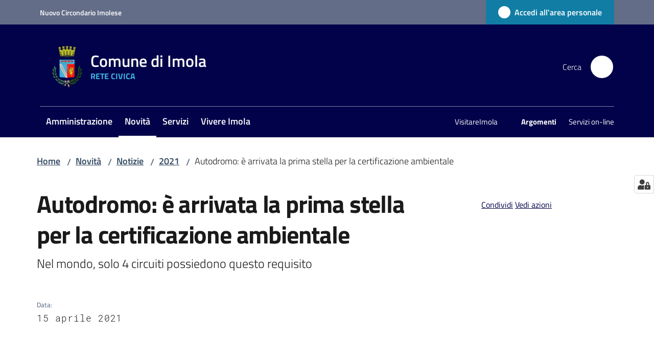

--- FILE ---
content_type: image/svg+xml
request_url: https://www.comune.imola.bo.it/static/media/logo-eu-inverted.16e7a266.svg
body_size: 4498
content:
<svg xmlns="http://www.w3.org/2000/svg" width="167" height="41"><g fill="none" fill-rule="nonzero"><path fill="#FFF" d="M69.454 8.842V1.138h4.916v1.36h-3.353v2.265h2.741v1.36h-2.741v2.719h-1.563Zm5.882 0V3.177h1.518v5.665h-1.518Zm0-6.39V.912h1.518v1.54h-1.518Zm4.439 6.39h-1.518V3.177h1.506v.318c.514-.302.986-.453 1.416-.453.756 0 1.277.222 1.564.668.287.446.43 1.133.43 2.062v3.07h-1.518V5.817c0-.483-.056-.838-.17-1.065-.113-.234-.34-.351-.68-.351-.31 0-.608.053-.894.159l-.136.045v4.237Zm9.082-3.897V7.3c.015.181.045.31.09.385.046.068.14.117.284.148l-.045 1.144a4.37 4.37 0 0 1-.93-.08 2.084 2.084 0 0 1-.69-.317 3.77 3.77 0 0 1-1.666.397c-1.17 0-1.756-.62-1.756-1.858 0-.604.163-1.031.488-1.28.324-.257.823-.408 1.495-.453l1.212-.091v-.351c0-.234-.053-.393-.159-.476-.105-.09-.275-.136-.51-.136l-2.13.09-.044-1.053a8.799 8.799 0 0 1 2.3-.328c.732 0 1.257.15 1.574.453.325.302.487.785.487 1.45v.001ZM86.308 6.44c-.423.038-.634.264-.634.68 0 .415.185.623.555.623.287 0 .6-.045.94-.136l.17-.045V6.35l-1.03.09h-.001Zm5.514 2.402h-1.518V3.177h1.507v.318c.513-.302.986-.453 1.416-.453.755 0 1.276.222 1.563.668.287.446.43 1.133.43 2.062v3.07h-1.517V5.817c0-.483-.057-.838-.17-1.065-.113-.234-.34-.351-.68-.351-.31 0-.608.053-.895.159l-.136.045v4.237Zm4.506-4.305v-1.36h4.203v1.36l-2.379 2.945h2.379v1.36h-4.203v-1.36l2.38-2.945h-2.38Zm5.382 4.305V3.177h1.518v5.665h-1.518Zm0-6.39V.912h1.518v1.54h-1.518Zm7.26 2.493V7.3c.015.181.045.31.09.385.046.068.14.117.284.148l-.046 1.144c-.385 0-.694-.027-.929-.08a2.088 2.088 0 0 1-.691-.317 3.768 3.768 0 0 1-1.665.397c-1.171 0-1.756-.62-1.756-1.858 0-.604.162-1.031.487-1.28.325-.257.823-.408 1.496-.453l1.212-.091v-.351c0-.234-.053-.393-.159-.476-.106-.09-.275-.136-.51-.136l-2.129.09-.046-1.053a8.8 8.8 0 0 1 2.3-.328c.733 0 1.257.15 1.575.453.324.302.487.785.487 1.45v.001Zm-2.549 1.495c-.423.038-.635.264-.635.68 0 .415.186.623.556.623.287 0 .6-.045.94-.136l.17-.045V6.35l-1.031.09Zm7.134-1.971h-1.393v2.322c0 .227.003.39.011.487.015.091.057.17.124.238.076.068.189.102.34.102l.861-.022.068 1.212c-.506.113-.891.17-1.155.17-.68 0-1.144-.151-1.394-.453-.249-.31-.373-.877-.373-1.7V4.47h-.669V3.177h.669V1.603h1.518v1.574h1.393V4.47v-.001Zm1.294-.646c.401-.52 1.069-.781 2.006-.781.936 0 1.604.26 2.005.781.4.514.6 1.239.6 2.175 0 1.987-.868 2.98-2.605 2.98-1.738 0-2.606-.993-2.606-2.98 0-.936.2-1.661.6-2.175Zm1.167 3.455c.159.272.438.408.839.408.4 0 .675-.136.826-.408.159-.271.238-.698.238-1.28 0-.581-.079-1.004-.238-1.268-.151-.265-.426-.397-.826-.397-.401 0-.68.132-.839.397-.151.264-.226.687-.226 1.268 0 .582.075 1.009.226 1.28Zm-41.884 9.634v7.93h-1.506v-.238c-.53.25-.986.374-1.371.374-.823 0-1.397-.238-1.722-.714-.325-.476-.487-1.227-.487-2.254 0-1.035.192-1.787.578-2.255.392-.476.981-.713 1.767-.713.241 0 .578.037 1.008.113l.215.045v-2.288h1.518Zm-1.676 6.57.158-.034V20.47a6.274 6.274 0 0 0-1.11-.113c-.612 0-.918.543-.918 1.631 0 .59.068 1.008.204 1.258.136.249.36.373.669.373.317 0 .65-.045.997-.136v-.001Zm7.418-2.537V23.3c.015.181.045.31.09.385.046.068.14.117.284.148l-.046 1.144c-.385 0-.694-.027-.928-.08a2.085 2.085 0 0 1-.692-.317 3.77 3.77 0 0 1-1.665.397c-1.17 0-1.756-.62-1.756-1.858 0-.604.163-1.031.487-1.28.325-.257.824-.408 1.496-.453l1.212-.091v-.351c0-.234-.053-.393-.159-.476-.106-.09-.275-.136-.51-.136l-2.13.09-.045-1.053a8.8 8.8 0 0 1 2.3-.328c.733 0 1.258.15 1.575.453.325.302.487.785.487 1.45v.001Zm-2.549 1.495c-.423.038-.634.264-.634.68 0 .415.185.623.555.623.287 0 .6-.045.94-.136l.17-.045v-1.213l-1.031.091Zm4.064 2.402v-7.93h1.518v7.93H81.389Zm3.053 0v-7.93h1.519v7.93h-1.519Zm2.748-4.905.532-2.799h1.598l-.963 2.798H87.19v.001Zm4.746 2.333c0 .899.456 1.348 1.37 1.348.914 0 1.371-.45 1.371-1.348v-5.132h1.563v5.098c0 .944-.245 1.64-.736 2.085-.483.438-1.216.657-2.198.657-.981 0-1.718-.22-2.209-.657-.483-.446-.725-1.14-.725-2.085v-5.098h1.564v5.132Zm7.243 2.572h-1.518v-5.665h1.507v.318c.513-.302.986-.453 1.416-.453.755 0 1.276.222 1.563.668.287.445.431 1.133.431 2.062v3.07h-1.518v-3.025c0-.483-.057-.838-.17-1.065-.113-.234-.34-.351-.68-.351-.31 0-.608.053-.895.159l-.136.045v4.237Zm4.744 0v-5.665h1.518v5.665h-1.518Zm0-6.39v-1.54h1.518v1.54h-1.518Zm3.226 1.371c.401-.52 1.069-.781 2.006-.781.936 0 1.604.26 2.005.781.4.514.6 1.239.6 2.175 0 1.987-.868 2.98-2.605 2.98s-2.606-.993-2.606-2.98c0-.936.2-1.661.6-2.175Zm1.167 3.456c.159.271.438.407.839.407.4 0 .676-.136.827-.407.158-.272.237-.7.237-1.28 0-.582-.079-1.005-.237-1.27-.151-.264-.427-.396-.827-.396-.401 0-.68.132-.839.397-.151.264-.226.687-.226 1.268 0 .582.075 1.009.226 1.28v.001Zm6.075 1.563h-1.518v-5.665h1.507v.318c.513-.302.985-.453 1.416-.453.755 0 1.276.222 1.563.668.287.445.431 1.133.431 2.062v3.07h-1.518v-3.025c0-.483-.057-.838-.17-1.065-.114-.234-.34-.351-.68-.351-.31 0-.608.053-.895.159l-.136.045v4.237Zm5.99-2.187c.007.348.098.6.272.76.181.15.438.226.77.226.702 0 1.329-.023 1.881-.068l.317-.034.022 1.121c-.868.212-1.654.318-2.356.318-.853 0-1.473-.227-1.858-.68-.385-.453-.578-1.19-.578-2.21 0-2.03.835-3.046 2.504-3.046 1.646 0 2.47.853 2.47 2.56l-.114 1.053h-3.33Zm1.948-1.155c0-.453-.071-.767-.215-.94-.143-.182-.396-.272-.759-.272-.355 0-.608.094-.759.283-.143.181-.219.49-.227.929h1.96Zm6.316 1.155c.007.348.098.6.272.76.181.15.438.226.77.226.703 0 1.329-.023 1.881-.068l.317-.034.023 1.121c-.869.212-1.654.318-2.357.318-.853 0-1.473-.227-1.858-.68-.385-.453-.577-1.19-.577-2.21 0-2.03.834-3.046 2.503-3.046 1.647 0 2.47.853 2.47 2.56l-.113 1.053h-3.331Zm1.948-1.155c0-.453-.071-.767-.215-.94-.143-.182-.396-.272-.759-.272-.355 0-.608.094-.759.283-.143.181-.219.49-.226.929h1.959Zm5.923-2.323h1.518v5.665h-1.507v-.317c-.544.302-1.016.453-1.416.453-.786 0-1.314-.216-1.586-.646-.272-.438-.408-1.167-.408-2.186v-2.969h1.518v2.991c0 .56.045.94.136 1.144.091.204.31.306.657.306.332 0 .646-.053.94-.158l.148-.046v-4.237Zm2.919 5.665v-5.665h1.507v.6c.635-.377 1.239-.622 1.813-.735v1.529c-.612.128-1.137.26-1.575.396l-.227.08v3.795h-1.518Zm4.521-5.019c.401-.52 1.069-.781 2.005-.781.937 0 1.605.26 2.006.781.4.514.6 1.239.6 2.175 0 1.987-.868 2.98-2.606 2.98-1.737 0-2.605-.993-2.605-2.98 0-.936.2-1.661.6-2.175Zm1.167 3.456c.159.271.438.407.838.407.401 0 .676-.136.827-.407.159-.272.238-.7.238-1.28 0-.582-.079-1.005-.238-1.27-.151-.264-.426-.396-.827-.396-.4 0-.679.132-.838.397-.151.264-.226.687-.226 1.268 0 .582.075 1.009.226 1.28v.001Zm4.557 3.942v-8.044h1.507v.306c.49-.294.921-.441 1.291-.441.763 0 1.325.23 1.688.69.362.454.544 1.228.544 2.323s-.2 1.858-.601 2.288c-.4.423-1.057.635-1.971.635-.249 0-.517-.023-.804-.068l-.136-.023v2.334h-1.518Zm2.503-6.82a2.3 2.3 0 0 0-.849.17l-.136.057v2.968c.34.045.615.068.827.068.438 0 .736-.129.895-.386.166-.256.249-.694.249-1.314 0-1.042-.329-1.563-.986-1.563Zm4.905 2.254c.008.348.098.6.272.76.181.15.438.226.77.226.703 0 1.33-.023 1.881-.068l.317-.034.023 1.121c-.869.212-1.654.318-2.357.318-.853 0-1.472-.227-1.858-.68-.385-.453-.577-1.19-.577-2.21 0-2.03.834-3.046 2.503-3.046 1.647 0 2.47.853 2.47 2.56l-.113 1.053h-3.331Zm1.949-1.155c0-.453-.072-.767-.216-.94-.143-.182-.396-.272-.759-.272-.355 0-.608.094-.759.283-.143.181-.219.49-.226.929h1.96Zm6.919-.555V23.3c.015.181.045.31.09.385.046.068.14.117.284.148l-.046 1.144a4.36 4.36 0 0 1-.929-.08 2.088 2.088 0 0 1-.691-.317 3.77 3.77 0 0 1-1.665.397c-1.171 0-1.756-.62-1.756-1.858 0-.604.162-1.031.487-1.28.325-.257.823-.408 1.496-.453l1.212-.091v-.351c0-.234-.053-.393-.159-.476-.106-.09-.276-.136-.51-.136l-2.129.09-.046-1.053a8.801 8.801 0 0 1 2.3-.328c.733 0 1.257.15 1.575.453.324.302.487.785.487 1.45v.001Zm-2.549 1.495c-.423.038-.635.264-.635.68 0 .415.185.623.555.623.287 0 .601-.045.941-.136l.17-.045v-1.213l-1.031.091Z"/><path fill="#164194" stroke="#FFF" d="M.5 39.57V.774h58.046v38.798H.5z"/><path fill="#FC0" d="m28.252 8.944 1.25-.926 1.248.926-.478-1.495 1.27-.904H29.98l-.479-1.516-.479 1.516h-1.561l1.27.905-.479 1.494Zm-6.432 1.748 1.229-.926 1.25.926-.459-1.494 1.25-.905h-1.562l-.48-1.516-.478 1.516h-1.54l1.248.905-.457 1.494h-.001Zm-3.477.863-.479 1.515h-1.561l1.27.926-.48 1.473 1.25-.905 1.25.905-.48-1.473 1.27-.926h-1.561l-.479-1.515Zm-1.728 9.512 1.249.905-.48-1.474 1.271-.926h-1.562l-.478-1.494-.48 1.494h-1.56l1.27.926-.48 1.474 1.25-.905Zm2.207 5.029-.479-1.494-.479 1.494h-1.561l1.27.926-.48 1.494 1.25-.926 1.25.926-.48-1.494 1.27-.926h-1.561Zm4.727 4.777-.48-1.494-.478 1.515-1.562-.02 1.27.925-.479 1.494 1.25-.926 1.249.926-.479-1.494 1.27-.926h-1.561Zm6.431 1.747-.479-1.514-.479 1.515h-1.561l1.27.905-.479 1.494 1.25-.926 1.248.926-.478-1.494 1.27-.905H29.98v-.001Zm6.434-1.747-.458-1.494-.479 1.515-1.561-.02 1.25.925-.459 1.494 1.25-.926 1.228.926-.458-1.494 1.249-.926h-1.562Zm4.748-4.777-.479-1.494-.479 1.494h-1.561l1.27.926-.48 1.494 1.25-.926 1.228.926-.458-1.494 1.25-.926h-1.541Zm3.268-6.546h-1.56l-.479-1.493-.479 1.494H40.35l1.27.926-.48 1.494 1.25-.926 1.25.926-.48-1.494 1.27-.926v-.001Zm-4.996-4.102 1.249-.905 1.228.905-.458-1.474 1.25-.925h-1.541l-.479-1.516-.479 1.516h-1.561l1.27.925-.48 1.474h.001Zm-3.477-8.671-.479 1.516h-1.54l1.249.926-.458 1.473 1.228-.926 1.25.926-.48-1.473 1.27-.926h-1.561l-.479-1.516Z"/><path fill="#FFF" d="M68.594 38v-5.727h1.125l2.344 3.825v-3.825h1.074V38h-1.16l-2.309-3.734V38h-1.074Zm8.164-1.32 1.094.183c-.141.401-.364.707-.668.918-.302.209-.681.313-1.137.313-.721 0-1.255-.236-1.602-.707-.273-.378-.41-.854-.41-1.43 0-.688.18-1.225.54-1.613.359-.39.813-.586 1.362-.586.618 0 1.105.204 1.461.613.357.406.528 1.03.512 1.871h-2.75c.008.326.097.58.266.762.17.18.38.27.633.27a.672.672 0 0 0 .433-.141c.117-.094.206-.245.266-.453Zm.062-1.11c-.007-.317-.09-.558-.246-.722a.752.752 0 0 0-.57-.25.762.762 0 0 0-.594.261c-.156.175-.233.412-.23.711h1.64ZM78.281 38l1.496-2.137-1.433-2.011h1.34l.734 1.14.773-1.14h1.29l-1.407 1.964L82.61 38h-1.347l-.844-1.285L79.566 38h-1.285Zm6.883-4.148v.875h-.75v1.671c0 .339.007.537.02.594.015.055.048.1.097.137a.319.319 0 0 0 .188.055c.101 0 .248-.036.441-.106l.094.852a2.17 2.17 0 0 1-.867.164 1.4 1.4 0 0 1-.535-.098.815.815 0 0 1-.352-.258 1.052 1.052 0 0 1-.152-.43c-.024-.127-.035-.385-.035-.773v-1.808h-.504v-.875h.504v-.825l1.101-.64v1.465h.75Zm3.434 2.043v-.965h2.492v2.28c-.242.235-.594.442-1.055.622a3.841 3.841 0 0 1-1.394.266c-.6 0-1.122-.125-1.567-.375a2.41 2.41 0 0 1-1.004-1.078c-.226-.477-.34-1-.336-1.528 0-.596.125-1.126.375-1.59.25-.463.616-.819 1.098-1.066.367-.19.824-.285 1.371-.285.711 0 1.266.15 1.664.449.401.297.659.708.774 1.234l-1.149.215a1.2 1.2 0 0 0-.457-.664c-.221-.164-.498-.246-.832-.246-.505 0-.907.16-1.207.48-.297.32-.445.796-.445 1.426 0 .68.15 1.19.453 1.532.302.338.698.507 1.187.507.243 0 .485-.047.727-.14a2.54 2.54 0 0 0 .629-.348v-.727h-1.324v.001Zm5.957.785 1.093.183c-.14.401-.363.707-.667.918-.303.209-.681.313-1.137.313-.722 0-1.255-.236-1.602-.707-.273-.378-.41-.854-.41-1.43 0-.688.18-1.225.54-1.613.359-.39.813-.586 1.362-.586.618 0 1.105.204 1.461.613.357.406.528 1.03.512 1.871h-2.75c.008.326.096.58.266.762.169.18.38.27.633.27a.672.672 0 0 0 .433-.141c.117-.094.206-.245.266-.453Zm.062-1.11c-.008-.317-.09-.558-.246-.722a.752.752 0 0 0-.57-.25.762.762 0 0 0-.594.261c-.156.175-.233.412-.23.711h1.64ZM100.38 38h-1.098v-2.117c0-.448-.023-.737-.07-.867a.605.605 0 0 0-.23-.309.644.644 0 0 0-.38-.11.88.88 0 0 0-.511.157.798.798 0 0 0-.313.414c-.054.172-.082.49-.082.953V38h-1.097v-4.148h1.02v.609c.361-.469.817-.703 1.366-.703.243 0 .464.044.664.133.201.086.352.196.454.332.104.135.175.289.214.46a3.3 3.3 0 0 1 .063.739V38Zm3.519-1.32 1.094.183c-.14.401-.363.707-.668.918-.302.209-.681.313-1.136.313-.722 0-1.256-.236-1.602-.707-.274-.378-.41-.854-.41-1.43 0-.688.179-1.225.539-1.613.359-.39.814-.586 1.363-.586.617 0 1.104.204 1.461.613.357.406.527 1.03.512 1.871h-2.75c.008.326.096.58.265.762.17.18.381.27.633.27a.672.672 0 0 0 .434-.141c.117-.094.206-.245.265-.453Zm.063-1.11c-.008-.317-.09-.558-.246-.722a.753.753 0 0 0-.57-.25.762.762 0 0 0-.594.261c-.156.175-.233.412-.231.711h1.641ZM107 38h-1.098v-4.148h1.02v.59c.174-.28.331-.463.469-.551a.873.873 0 0 1 .476-.133c.25 0 .491.069.723.207l-.34.957c-.185-.12-.357-.18-.516-.18a.603.603 0 0 0-.39.13c-.107.082-.192.235-.254.456-.06.221-.09.685-.09 1.39V38Zm2.887-2.883-.996-.18c.112-.4.304-.697.578-.89.273-.193.679-.29 1.219-.29.489 0 .854.06 1.093.177.24.114.408.261.504.441.099.177.149.504.149.98l-.012 1.282c0 .364.017.634.051.808.036.172.103.357.199.555h-1.086a3.989 3.989 0 0 1-.106-.324 1.738 1.738 0 0 0-.039-.13 1.976 1.976 0 0 1-.601.411c-.216.092-.45.138-.684.137-.427 0-.764-.116-1.011-.348a1.158 1.158 0 0 1-.368-.879c0-.234.056-.442.168-.625a1.09 1.09 0 0 1 .469-.422c.203-.099.495-.185.875-.258.513-.096.869-.186 1.066-.269v-.11c0-.21-.052-.36-.156-.449-.104-.09-.301-.136-.59-.136-.195 0-.347.039-.457.117-.109.075-.198.21-.265.402Zm1.468.89c-.14.048-.363.104-.667.169-.305.065-.504.129-.598.191a.459.459 0 0 0-.215.387c0 .154.057.286.172.398.114.112.26.168.437.168a.953.953 0 0 0 .567-.195.682.682 0 0 0 .261-.363c.029-.094.043-.272.043-.535v-.22Zm4.067-2.155v.875h-.75v1.671c0 .339.006.537.019.594a.26.26 0 0 0 .098.137.32.32 0 0 0 .188.055c.101 0 .248-.036.441-.106l.094.852c-.255.11-.545.164-.867.164-.198 0-.377-.033-.536-.098a.816.816 0 0 1-.351-.258 1.057 1.057 0 0 1-.153-.43c-.023-.127-.035-.385-.035-.773v-1.808h-.504v-.875h.504v-.825l1.102-.64v1.465h.75Zm.762-.563v-1.016h1.097v1.016h-1.097Zm0 4.711v-4.148h1.097V38h-1.097Zm1.972-2.133c0-.364.09-.717.27-1.058.179-.342.433-.602.762-.782.33-.18.699-.27 1.105-.27.628 0 1.142.205 1.543.614.401.406.602.92.602 1.543 0 .628-.204 1.148-.61 1.563-.404.411-.913.617-1.527.617a2.42 2.42 0 0 1-1.09-.258 1.767 1.767 0 0 1-.785-.754c-.18-.333-.27-.738-.27-1.215Zm1.125.059c0 .411.098.726.293.945.18.212.445.332.723.328a.92.92 0 0 0 .719-.328c.195-.219.293-.536.293-.953 0-.406-.098-.719-.293-.938a.92.92 0 0 0-.719-.328.932.932 0 0 0-.723.328c-.195.22-.293.534-.293.946ZM127.074 38h-1.097v-2.117c0-.448-.024-.737-.071-.867a.604.604 0 0 0-.23-.309.645.645 0 0 0-.379-.11.88.88 0 0 0-.512.157.795.795 0 0 0-.312.414c-.055.172-.082.49-.082.953V38h-1.098v-4.148h1.019v.609c.362-.469.818-.703 1.368-.703.242 0 .463.044.664.133.2.086.351.196.453.332.104.135.176.289.215.46.041.172.062.419.062.739V38Zm1.125 0v-5.727h4.246v.97h-3.09v1.269h2.875v.965h-2.875v1.558h3.2V38h-4.356Zm5.328-5.727h1.157v3.102c0 .492.014.811.043.957a.935.935 0 0 0 .351.566c.188.141.443.211.766.211.328 0 .575-.066.742-.199a.802.802 0 0 0 .301-.496c.034-.195.051-.52.051-.973v-3.168h1.156v3.008c0 .688-.032 1.173-.094 1.457a1.59 1.59 0 0 1-.348.719c-.166.195-.39.352-.672.469-.281.114-.648.172-1.101.172-.547 0-.962-.063-1.246-.188a1.812 1.812 0 0 1-.668-.492 1.593 1.593 0 0 1-.324-.637c-.076-.328-.114-.812-.114-1.453v-3.055Z"/></g></svg>


--- FILE ---
content_type: application/javascript; charset=UTF-8
request_url: https://www.comune.imola.bo.it/static/js/runtime~client.6c98cd6b.js
body_size: 25313
content:
(()=>{"use strict";var e={},a={};function d(c){var f=a[c];if(void 0!==f)return f.exports;var b=a[c]={id:c,loaded:!1,exports:{}};return e[c].call(b.exports,b,b.exports,d),b.loaded=!0,b.exports}d.m=e,d.amdO={},(()=>{var e=[];d.O=(a,c,f,b)=>{if(!c){var t=1/0;for(n=0;n<e.length;n++){for(var[c,f,b]=e[n],o=!0,i=0;i<c.length;i++)(!1&b||t>=b)&&Object.keys(d.O).every((e=>d.O[e](c[i])))?c.splice(i--,1):(o=!1,b<t&&(t=b));if(o){e.splice(n--,1);var r=f();void 0!==r&&(a=r)}}return a}b=b||0;for(var n=e.length;n>0&&e[n-1][2]>b;n--)e[n]=e[n-1];e[n]=[c,f,b]}})(),d.n=e=>{var a=e&&e.__esModule?()=>e.default:()=>e;return d.d(a,{a:a}),a},(()=>{var e,a=Object.getPrototypeOf?e=>Object.getPrototypeOf(e):e=>e.__proto__;d.t=function(c,f){if(1&f&&(c=this(c)),8&f)return c;if("object"===typeof c&&c){if(4&f&&c.__esModule)return c;if(16&f&&"function"===typeof c.then)return c}var b=Object.create(null);d.r(b);var t={};e=e||[null,a({}),a([]),a(a)];for(var o=2&f&&c;"object"==typeof o&&!~e.indexOf(o);o=a(o))Object.getOwnPropertyNames(o).forEach((e=>t[e]=()=>c[e]));return t.default=()=>c,d.d(b,t),b}})(),d.d=(e,a)=>{for(var c in a)d.o(a,c)&&!d.o(e,c)&&Object.defineProperty(e,c,{enumerable:!0,get:a[c]})},d.f={},d.e=e=>Promise.all(Object.keys(d.f).reduce(((a,c)=>(d.f[c](e,a),a)),[])),d.u=e=>"static/js/"+({1714:"s_entry-browser",2931:"PrenotazioneView-PrenotazioneView",4278:"design-comuni-plone-theme-components-ReleaseLog-ReleaseLog",5218:"react-beautiful-dnd",6392:"prettier-standalone",7320:"VoltoFormBlockView",9206:"volto-venue-components-OSMMap-OSMMap",9762:"CustomTimesWidget-PauseTableField",13147:"react-sortable-hoc",14844:"react-select-async",20614:"react-simple-code-editor",21310:"VoltoFeedbackView",21600:"CustomTimesWidget-IntervalSelector",23240:"survey-core-survey-i18n",24478:"design-comuni-plone-theme-config-Subsites-magenta",27013:"diff",28636:"react-slick",29414:"AdditionalFieldsSchemaWidget-AdditionalFieldsSchemaWidget",31953:"VoltoFeedbackManage",32843:"prettier-plugins-html",37433:"survey-react-ui",37639:"subsites-cpo",37920:"volto-subfooter-manage",38050:"volto-blocks-widget-manage",38713:"VoltoFormBlockEdit",38929:"draft-js-lib-isSoftNewlineEvent",39495:"react-select-creatable",39882:"subsites-scuolaeformazione",46710:"plone-volto-components-manage-Widgets-RecurrenceWidget-RecurrenceWidget",46891:"SurveyJSWidget-SurveyJSWidget",47292:"react-select-async-creatable",47850:"ModelloPraticaView-ModelloPraticaView",48555:"subsites-centrostorico",48752:"react-dnd",49353:"tanstack-react-table",49488:"react-dropzone",50135:"react-select-async-paginate",51313:"volto-secondarymenu-manage",52632:"design-comuni-plone-theme-config-Subsites-light-teal",54427:"design-comuni-plone-theme-config-Subsites-white",56945:"volto-venue-components-Widgets-GeoLocationWidget-GeoLocationWidget",60343:"react-google-recaptcha-v3",63531:"react-dnd-html5-backend",63676:"design-comuni-plone-theme-config-Subsites-light-blue",65153:"CustomTimesWidget-DaysTableField",65344:"subsites-bim-style",66160:"volto-dropdownmenu-manage",68644:"rc-time-picker",70073:"survey-creator-react",70969:"design-comuni-plone-theme-config-Subsites-light-pink",73817:"react-image-gallery",74016:"htmldiff-js",77908:"design-comuni-plone-theme-config-Subsites-teal",79651:"AreaPersonaleView-AreaPersonaleView",80399:"GDPRCookieSettingsWidget",81203:"immutable",81406:"CustomTimesWidget-CustomTimesWidget",81722:"sentry-integrations",82261:"plone-volto-components-theme-View-EventView",82440:"react-virtualized",84837:"subsites-sportelloedilizia",86638:"design-comuni-plone-theme-config-Subsites-yellow",87348:"AreaOperatoreView-AreaOperatoreView",87729:"draft-js",89845:"PrenotazioniFolderView-PrenotazioniFolderView",91335:"prismjs-components-prism-core",91582:"hcaptcha-react-hcaptcha",91963:"CustomTimesWidget-GateSelector",94046:"design-comuni-plone-theme-config-Subsites-light-yellow",94184:"react-dates",98526:"volto-editablefooter-manage",98666:"survey-creator-core-survey-creator-core-i18n",98716:"PrenotazioniExportView-PrenotazioniExportView"}[e]||e)+"."+{4:"32cdb65b",17:"c416f87c",60:"481c3ae5",119:"d003b443",120:"899e910a",230:"21cb67f5",275:"f97e58d0",279:"5a1c1e93",314:"4b73680e",319:"73fdbb41",329:"9d2e994e",420:"7de7cc07",421:"c6b0569b",447:"1f0572df",494:"fe617a28",539:"0fa00859",551:"e3a4c251",582:"c68f24a7",594:"4b670934",645:"18c5203e",661:"4b17e0cd",670:"b33a26f4",690:"00b6ab42",704:"2858f8e0",714:"931b363d",912:"744d93bf",914:"a2a3d354",921:"266d9ee1",955:"9bcd1e9a",970:"043a01d0",983:"d5c93e72",1154:"e8ea4645",1213:"2cd805e0",1255:"bb02fcbe",1300:"8576d953",1323:"11800e88",1391:"072e9146",1429:"1499b00c",1514:"77525686",1547:"c9f4a1aa",1569:"9def155a",1607:"0114cfa6",1662:"7903f008",1677:"a5a37622",1711:"f3fe57c3",1714:"d7723019",1784:"d0cbb9f7",1906:"bb73e0d8",1932:"6a59161c",1965:"c141208c",1999:"c2742099",2023:"5e4b3565",2090:"2caa7a15",2093:"edc5f500",2146:"89bf6a84",2159:"a6e6bd9b",2213:"d4b74812",2218:"074461df",2247:"e5b31726",2271:"c8a9b9e5",2332:"bdae6b15",2407:"07d626cb",2457:"4a8ce617",2469:"3b5110ce",2486:"9fd45d0e",2537:"3621dff6",2541:"efbfd13d",2562:"7bb7c582",2564:"aca7a83d",2572:"485de341",2598:"8a424f39",2599:"f675f218",2689:"26f652ff",2769:"8584b127",2816:"9ba212b2",2857:"24eedf08",2931:"2dd00c79",2949:"96263ded",2963:"2d95586b",2993:"3e8885f4",3005:"160ae058",3045:"38e3cd23",3074:"61f833c8",3097:"c707e866",3115:"9dd92106",3201:"029c7229",3285:"a4e41225",3307:"c4da7fed",3349:"49dec6e0",3476:"15ad5662",3505:"ecc964a0",3509:"cf09cbe3",3526:"9f6e9336",3594:"3fbe3cde",3654:"84018767",3666:"4fefc8d0",3714:"74bee7b9",3825:"d0a376ce",3838:"7bb69984",3882:"0d554a3f",3963:"68509edd",4070:"19aa96ee",4078:"b765ebee",4106:"1b3915ef",4169:"5ef2c0f4",4259:"49e52b38",4278:"c35da409",4340:"4a5780e1",4493:"2ac385fb",4519:"3c2f1cab",4600:"c7ab4288",4621:"f575c242",4631:"f952d2e7",4647:"3bf1313a",4701:"86575a1c",4738:"5cec0993",4850:"673d5d5d",4853:"ef5f7f11",4961:"e776a79f",4968:"afb96fa2",4983:"2c295e85",5036:"b144d94d",5090:"f9aeaaff",5139:"b45491f6",5176:"3f93d4a5",5218:"d578f5a0",5300:"4c26009b",5308:"e7eef460",5341:"b6b1d882",5343:"e2732c5f",5421:"e8655f9f",5438:"e291100f",5449:"508a0f37",5461:"da262acb",5591:"f4644477",5610:"095a4b60",5662:"1fc078bf",5697:"e9b924f7",5701:"c6af94a0",5706:"d97c414d",5720:"42ac6720",5755:"a467f27e",5813:"afd00246",5865:"36299fbc",5881:"99bba8a3",5902:"f99dfbbf",5906:"ddd714af",5924:"d24c1c9b",6011:"055f9328",6072:"1a4b9907",6167:"2ee25420",6172:"4c5f3579",6186:"62c03eb2",6263:"ef5cde01",6276:"68240e46",6392:"533f5ca2",6468:"dc227467",6618:"71670794",6624:"d124a74b",6642:"866d5f0c",6672:"560577db",6689:"c5132c23",6721:"71d9e8c1",6787:"81893dea",6790:"86580591",6903:"83a206ea",6991:"4dd885b9",7016:"ce50a19c",7019:"d2e5f607",7020:"440fef98",7067:"42960a8b",7123:"708a1c7d",7145:"c6f39884",7195:"557e8b0b",7211:"dec36c5c",7221:"2a153925",7236:"f6b33951",7245:"1f872863",7266:"21c9a3c8",7320:"c95c79ea",7335:"0995edb0",7419:"7f1a9127",7477:"f3a5c9d2",7505:"1d2289fe",7662:"7955efea",7711:"fc7850c9",7894:"18e31ab8",7905:"f9b124ac",7927:"50777dec",7934:"a18782bf",7943:"65381bfd",7980:"6077929d",8071:"1256221d",8082:"cf4350bf",8135:"a5e3d89f",8152:"930d8b18",8207:"a49f97f0",8220:"19641aa4",8278:"9cdb6452",8294:"73924fbc",8361:"8c6c0c40",8391:"2f866358",8446:"15343b06",8471:"261abff0",8477:"12e7f67b",8523:"b1aca8f3",8542:"e6e02608",8640:"9d7175c5",8665:"b4936922",8718:"ea2ad561",8744:"ff313141",8751:"8da43e8e",8767:"b974cdf1",8822:"80b76e67",8865:"c3ed6423",8930:"bd614b81",8964:"3017a2f4",9206:"a63c37ef",9216:"08812357",9251:"04ca04c1",9300:"3fb18de3",9304:"25d49a79",9441:"232f674a",9502:"632c7db3",9550:"1f96bd5b",9609:"4c525bfb",9625:"079ffec6",9695:"e0a7f012",9762:"b66e5dbe",9781:"8111bd1b",9802:"aa7b5ecb",9834:"1041313f",9874:"8b8cffca",9878:"0c5c3df7",10111:"703652e8",10120:"c078b142",10171:"d6df32f9",10253:"4671a528",10303:"66c4a4b4",10357:"49483378",10428:"5d6d2682",10446:"974febdc",10471:"cd6ca0eb",10593:"cdf2717c",10633:"e86037f3",10652:"15e7f19a",10654:"6cb97509",10727:"942d7dc2",10795:"624f9564",10809:"28579296",10868:"41a2727f",10954:"5acd2f4f",11140:"518b0006",11167:"f04620c6",11187:"6df0ba4e",11190:"450d909f",11203:"1533a66b",11215:"77d01a32",11261:"46e3d134",11265:"a750a8e6",11362:"d1c08fea",11372:"d69dd678",11421:"0a195eaf",11479:"a6b36a70",11532:"a2df43fc",11541:"ef1d8f2e",11546:"23d2891c",11634:"ddad232d",11635:"7b6f5355",11734:"ce9587d9",11742:"6bfef03f",11766:"5afe2906",11786:"0c245986",11894:"e975213e",11948:"881565e1",11959:"4502c910",11980:"ad405f51",12109:"7f2151a2",12208:"cf1d4821",12275:"0a17489a",12371:"ad57e988",12457:"629e66a8",12503:"ac41f80d",12571:"18ae97b7",12604:"0c88bc3f",12612:"506b36fb",12671:"041554bd",12680:"9920c25e",12718:"bc9be858",12747:"fadd4089",12816:"4614df15",12836:"77816dc4",12851:"aa7a4cdb",12863:"5f8ebaf1",12903:"dc069dd6",12921:"4fc51482",12944:"fd5cc2b4",12950:"c31cb97e",12954:"3c3ac2a2",13048:"3e4d8d4b",13051:"135d35df",13147:"95e7cfc6",13157:"158fc63b",13166:"101cb37c",13204:"b8f2178f",13253:"a9a1871a",13490:"e44f0b7b",13508:"fad32051",13591:"969f9b20",13627:"5db13c14",13652:"95f038b8",13673:"097780bc",13685:"c0119c9e",13767:"b3f104e0",13830:"66d3120c",13871:"377a84f8",13875:"002190f4",13989:"9d339a10",14032:"d825ab5e",14049:"aec0b0e4",14053:"6f9e8d1c",14072:"2fc31202",14095:"7506e6c1",14147:"a9469e96",14170:"7400a517",14179:"635045fc",14184:"ef9b2491",14213:"69c9dba3",14225:"5d14ba2f",14260:"4723aace",14262:"ab357c38",14272:"057fceae",14289:"f3db9e75",14303:"30f0176e",14371:"59e230f1",14377:"a6b01b64",14390:"74f2780f",14394:"60a5a6ea",14398:"1ea267a5",14426:"42076cd5",14428:"057f4171",14520:"708f46f3",14562:"400edd27",14592:"52c1d950",14597:"b46ad237",14616:"7c530c09",14678:"e0234268",14689:"28d7217f",14710:"8b0b5868",14716:"abfea3c7",14835:"319750b0",14841:"34358535",14844:"cb653cca",14943:"a6773ba9",14950:"6cef4144",15068:"253adc3b",15080:"80ee4b4b",15106:"d3396b99",15116:"83c681f8",15131:"3e4ae458",15196:"1ce2959f",15261:"29008165",15291:"67905ecf",15307:"e44a8dd6",15343:"6475fb1c",15355:"5571e7af",15370:"0c8164da",15387:"7c250fcd",15397:"ff9d505d",15418:"08b6b16d",15446:"15121d99",15529:"27b7d28a",15532:"127fec67",15558:"d3cb744d",15566:"fb7b3702",15582:"4db63edf",15722:"88f681ab",16054:"326a90c8",16082:"670e4457",16139:"60cb270d",16141:"45633f45",16191:"6643cca9",16195:"f3dab05f",16269:"78493eea",16402:"308995e6",16467:"1fddd155",16494:"4591240f",16527:"78819a06",16555:"06cb84e0",16563:"40b2e557",16587:"7a9adfc7",16618:"a54e6555",16621:"6751d704",16628:"351d91f8",16822:"0a9f1a96",16895:"33369fb3",17013:"6b7279b8",17059:"16dcadf9",17063:"7208853f",17081:"db03af7a",17101:"485f7bc7",17128:"34ced451",17129:"53b3f30d",17147:"583412a7",17158:"d5d3b7c5",17193:"a3cd3585",17210:"83b0b11e",17252:"360ffc61",17261:"9d78a602",17342:"88242ba3",17358:"fc898dc6",17365:"590f0084",17389:"768d4174",17401:"9bc6176a",17473:"389db1c2",17510:"0dd2e90b",17553:"feeb624f",17555:"be80bb9e",17564:"db87b466",17594:"1060e12f",17647:"34d99937",17660:"fb87f995",17665:"7b82c4e1",17699:"0beec273",17726:"f59f3a68",17812:"d1a3bc29",17846:"91a14660",17851:"588e315b",17886:"958c11b7",17960:"bb4241c5",17961:"911f894d",17972:"2334b904",17982:"ac374d97",18066:"08f28c32",18086:"cec3f888",18151:"6d4f73de",18155:"ed921d55",18208:"a5bc4d73",18319:"d0e5ba44",18324:"893aafaa",18335:"686f93ed",18507:"033ddfaf",18531:"9e30f9df",18558:"83feaebf",18700:"882da5ae",18925:"85bae75a",19017:"a1241bb1",19042:"40f47f28",19050:"5448ec90",19053:"5db4a9ce",19133:"c443d458",19137:"5750d7ba",19140:"7e6f74bb",19211:"547a9ae4",19265:"e1c30dfe",19371:"466814b6",19479:"c871a034",19578:"83806415",19606:"3eaafefa",19958:"ff1da30d",20066:"1a6675b1",20067:"1baf6beb",20189:"fb9ed1ed",20258:"3d129709",20296:"6b291775",20312:"93936117",20334:"22cf56d2",20337:"3aab8e53",20382:"7cd4852e",20454:"c3d6aa02",20455:"d33a5b7d",20510:"46d3a70b",20520:"a34bf875",20535:"f1b86d4b",20557:"cfe0c7d3",20561:"385786f5",20574:"d0bf494e",20607:"9602b5c6",20614:"cf8e90d0",20627:"a87e40db",20791:"1cca15fd",20798:"d99b6ecd",20823:"a740aa24",20832:"6fc49e9c",21020:"240e4834",21021:"f1b7b0ca",21039:"a39b90ef",21063:"b3c97b91",21098:"65fc80f7",21119:"c44a5dc0",21144:"a461ca91",21173:"f8855e9e",21213:"6691a3eb",21223:"48e80c00",21228:"8e550fac",21262:"df546800",21310:"1d12790c",21340:"4b1b5e38",21391:"69a873b8",21406:"8071d10f",21429:"d5a00db8",21441:"cad7a3b1",21448:"a5e02b74",21489:"6e2d40ba",21563:"138db0e5",21600:"1dea9444",21626:"73cdf023",21669:"6c9539ab",21710:"f7bf1b00",21752:"af7ee258",21799:"0c28e715",21816:"b5f71242",21828:"3a62b2e6",21860:"5446e615",21918:"ef0501db",21978:"6ccc9cba",22013:"7c23ab6c",22020:"50947b66",22041:"502cdb38",22043:"d99ea94b",22092:"d79a17aa",22249:"8fc1bf4d",22250:"6be1a8cd",22257:"93b74493",22416:"87ad1376",22445:"5b2cad5d",22454:"cd89b5cd",22465:"325101a9",22482:"0ee95b68",22552:"e0774307",22587:"6de363f8",22605:"d197b3e3",22606:"f48595cd",22663:"495793db",22669:"f4e084a5",22703:"9ea3721f",22726:"2de8f2d2",22728:"9847be4d",22747:"a7eb13b4",22785:"96411102",22799:"e55cd231",22900:"404d7db7",22920:"ca5eed73",22922:"9bd7c1f6",22928:"21eb3ed4",22929:"845324a9",22957:"43a02bfa",23001:"d8439a11",23027:"d5d6f30c",23047:"d629fbc4",23092:"694a5e92",23149:"dcef84ca",23226:"ccdf7c4e",23227:"a3598c6c",23240:"3998b9e9",23243:"901e754b",23261:"b02c43ac",23315:"febdf7f4",23365:"3fa87491",23383:"166a2264",23389:"71971345",23443:"af3b5d54",23509:"da06e3fa",23682:"84169b2f",23695:"8ebf905b",23697:"f8e3b5aa",23700:"90172d91",23706:"1fee2187",23728:"15a088ad",23768:"b6e0cec2",23891:"7ef9034f",23914:"f5b63909",23973:"d7da02b7",24005:"c54bb5f8",24023:"fed5542f",24187:"f2f9090b",24202:"55fcf436",24208:"86466773",24224:"253bd589",24231:"9ced6072",24235:"15cb8898",24316:"b85f68fc",24335:"8421ef98",24351:"522baaa8",24408:"fbf0117f",24445:"3f714d47",24458:"161a47bb",24463:"7ee602d2",24478:"40102738",24502:"1f270a86",24559:"4af22236",24560:"16fe6246",24622:"5a33b88d",24629:"4d2e5c3f",24632:"c9852c83",24659:"bc103369",24732:"8906cbc5",24801:"ab9e538e",24807:"14e59eff",24823:"206ac575",24826:"157b15ca",24840:"4ffd257e",24877:"ed1fa30f",24886:"a6078097",25016:"5542aa78",25223:"52c5cb6a",25288:"997e393a",25304:"4892e1f9",25387:"92c51bc3",25389:"b7650d4e",25404:"c6830719",25450:"f549e1e9",25505:"b8ea5f79",25527:"8bd49bf7",25556:"81db91f2",25574:"bca41bf7",25637:"c7f62362",25653:"761a54a7",25673:"60b61e35",25675:"e8eb3cde",25728:"f46c3f9f",25738:"a69ce24d",25782:"5f2b7eef",25831:"74d37716",25855:"d08b7862",25889:"56f30911",25965:"ae42a07c",26058:"7518f29b",26076:"b11e8831",26120:"b1a29996",26122:"de07f241",26141:"1552fbb1",26365:"31e41a19",26388:"c56035f7",26389:"7d603178",26418:"7bd5a13f",26458:"e1f29a28",26482:"db107fe8",26708:"832c2c02",26709:"8bb6605a",26721:"3e523657",26733:"a4db8577",26741:"c6784663",26761:"341b4faf",26845:"b7893745",26996:"881eeb91",26999:"937ea2ae",27003:"f4fb1c4f",27013:"3fdee6f5",27128:"e62cc973",27202:"ab486095",27256:"954deb95",27301:"60797a93",27351:"804d2177",27437:"d23a681b",27441:"04ba2b53",27445:"9a61f2f8",27461:"f753c295",27484:"2bc0a7f2",27489:"1e672b72",27591:"37df51fd",27594:"91ba5520",27680:"9a1364ae",27694:"d05eb4a4",27710:"eb1a6d26",27718:"b5bf7e93",27734:"daa3d530",27773:"6ee9303f",27827:"f444be04",27910:"720bb9fb",27916:"8e64a299",27926:"f86a1184",27927:"41babd5f",27953:"84cfe5f4",27975:"39a36cba",27982:"42b9a29d",27997:"72aeeef5",28039:"40ac8357",28047:"4efdf3af",28070:"2236b26f",28115:"6bd7169f",28117:"6784aebd",28234:"188edece",28251:"b5f88deb",28283:"b595d5b3",28299:"a362e938",28322:"7c2f5930",28352:"b775f4c4",28391:"1c822712",28410:"7cb4efec",28433:"e2c81259",28614:"74b73e54",28636:"9fe75705",28685:"3437c1f9",28735:"1353fbf6",28800:"681d5e13",28850:"b984d5b0",29010:"47ce09d3",29087:"7b63c244",29117:"1f51f27c",29191:"387a9989",29205:"8272bfc2",29213:"d2773192",29253:"1060ec66",29254:"1b352a10",29265:"1c7e14b5",29294:"c728be71",29300:"e18f7675",29414:"67785cff",29494:"6886137f",29507:"41c752ed",29519:"7c28521f",29576:"79b2c66e",29630:"849a7ba6",29763:"0221ea5b",29774:"570cfc05",29780:"1dd57e89",29818:"10feae08",29884:"611f6206",29911:"fa8796f6",29934:"571786bd",29987:"62b682b3",30041:"a71525fb",30061:"f7738523",30113:"5437290f",30198:"74703496",30303:"d9928cad",30308:"a6d32849",30327:"08d6fb09",30334:"91e38b41",30391:"41689281",30444:"6105b83a",30484:"634c3608",30549:"ecbfb7a0",30591:"15ee9971",30613:"2b89f832",30660:"0b892f84",30693:"b0bae94d",30729:"979fbeef",30786:"40ce4871",30827:"6dae0743",30939:"f2f1dcae",30944:"f8d676a9",31071:"e10f1ddd",31092:"18741e1e",31128:"f2834ad0",31140:"1e981866",31157:"2fbf48c9",31229:"bb1be485",31231:"46a5f5ea",31304:"868ab90a",31345:"27d20e91",31352:"b0ce92ae",31376:"e9b0b911",31389:"d1807de0",31397:"9471c620",31457:"6d607f0f",31493:"79ca89da",31513:"72cfb7b4",31518:"a9ac7158",31624:"748a9f6e",31653:"b2ca6f18",31696:"692a3bda",31724:"039713fc",31747:"0071b66d",31769:"26b437e2",31783:"39e763c7",31914:"e1822e87",31918:"19b79529",31921:"e669adc1",31939:"72b8df05",31953:"5000f83e",31962:"9406518e",31973:"cdd30efc",32019:"314ae0b0",32037:"be793055",32078:"cbb71dd0",32132:"15538a4f",32194:"cc93def0",32376:"64b207f0",32399:"30667514",32587:"651a51c6",32590:"4a09c5e0",32609:"b9c7eedc",32843:"9035cd5d",32938:"fde26666",32997:"4827787d",33027:"f6798706",33091:"8fb87b94",33152:"6ff9f91c",33166:"bf0d1462",33196:"5b469bf4",33258:"7827bd8e",33267:"05730815",33355:"def71d68",33378:"953869d9",33386:"1be2b6f0",33400:"b318285e",33406:"fb259b2e",33483:"898ca53c",33565:"2581150f",33581:"9b46c5be",33590:"3801c45e",33633:"5eda6e38",33654:"150d3457",33756:"a9bbdb99",33777:"2ae81452",33779:"e2ae376c",33812:"8f1c1c4e",33927:"50654677",33964:"08d12ca9",33967:"3e66eafa",34115:"1c478025",34128:"847a6cc7",34140:"0fddae0e",34174:"08b7641e",34190:"b791f966",34242:"7feebcba",34293:"821e9d95",34366:"9ef24172",34376:"39331c3a",34415:"274e5e88",34448:"520885ac",34494:"8060c27b",34518:"a1084ca6",34590:"f4c861fa",34610:"c685407c",34629:"3785fa82",34647:"9a12a700",34654:"f76111bb",34738:"a7ce82c4",34763:"227fb44e",34788:"709ac5b6",34876:"90a3a698",34916:"b13da75a",34920:"f7cba7b9",34950:"afeba4e7",34995:"53cb702d",34997:"9ca89cf1",35005:"f6b3d15d",35010:"4cc8dd82",35049:"96c46116",35111:"cc916d67",35117:"97f6b424",35143:"4db173a1",35152:"e043c2ac",35207:"20aa8600",35304:"83a50397",35307:"34cf671e",35317:"804ada6a",35422:"d07d9b27",35426:"89b0c153",35488:"3d75f7d3",35495:"18cfe582",35533:"721c9b44",35552:"64a2103e",35640:"305d43d8",35741:"03ee27e0",35748:"0d5f61ef",35751:"43154962",35826:"cc9c1be8",35881:"1edba2aa",35882:"7a802049",35963:"d2290113",36063:"7dbf14cb",36079:"c6153214",36232:"0548feea",36258:"f5241828",36282:"4c6f6156",36301:"a246a6d2",36314:"3d7a442a",36319:"04b1671f",36447:"c7a49872",36483:"8a6a90c7",36595:"0bb46d92",36598:"c59fd758",36668:"8f48c4ec",36815:"48c55ea3",36847:"191c46fa",36950:"c22ad349",36964:"eb872a83",37025:"4b0f425f",37030:"ca9b842f",37138:"55082efc",37162:"6a8da538",37183:"cef41c03",37185:"448ab189",37348:"a2118e9f",37362:"02614ce2",37433:"9e852b60",37445:"912f882d",37470:"4bea65c3",37538:"ff3c264e",37549:"e72524f8",37618:"b2eb7a08",37639:"a49f26e1",37654:"e6d38250",37793:"238b778a",37806:"979c99cc",37826:"c13c1692",37866:"c6392c9a",37885:"f8054f4e",37920:"14ee5010",37923:"8dd20251",38029:"cc6cc1c4",38050:"92b3ff88",38074:"321045cb",38105:"f1f9823f",38143:"a4dd264a",38155:"ee6e7a4c",38191:"6ab1b91b",38315:"bd6710ff",38321:"d7d5c2d2",38326:"21e71c6c",38465:"bc4198ba",38482:"8333abad",38522:"c8a5df4a",38542:"f1d008a4",38583:"2b7adeb3",38611:"1d3f3f6d",38631:"ea4baf36",38713:"27551ec8",38795:"f9456e39",38854:"9d5ef918",38864:"577625fb",38929:"6964720a",39037:"bbb0b007",39082:"d98d98e3",39175:"8bafea38",39192:"a568aea4",39245:"be0957c7",39284:"f4ac22ee",39434:"043c5963",39481:"188cd7fc",39490:"11ae439c",39495:"f346d55e",39498:"87a73786",39555:"b144fec0",39563:"442dd593",39572:"13e8909d",39591:"66ed288d",39627:"0f801402",39630:"c74430cf",39701:"a26f4a2e",39720:"101073ee",39788:"154192e6",39797:"6f8be67b",39809:"020e8e81",39854:"2657d521",39882:"62a81f32",39901:"8cfbc362",39918:"2a0acfd8",39977:"4c21513b",40034:"c13be099",40134:"41f81c21",40135:"c4e767b1",40174:"541466ca",40237:"556e68ed",40256:"04a8fa32",40306:"4a919950",40497:"172e97a4",40541:"3accfc30",40569:"7bd85350",40584:"f2d94436",40591:"af8f0be6",40739:"3ee2c10d",40758:"350b809f",40830:"15490d18",40831:"54dd026d",40844:"b2591494",40891:"1f75a981",40898:"f5334a37",40915:"dc889c6a",40965:"fa15e3c0",40967:"fdcc8f0a",40986:"729ee7ef",41015:"65dcd3bc",41019:"92a11cea",41044:"09b766aa",41117:"ed70f841",41212:"56cf862d",41213:"180087e3",41328:"4c95dd6c",41372:"deaff28c",41401:"cdfb692f",41447:"831adefc",41458:"48293d60",41467:"a8a94f8f",41489:"b8488f08",41516:"78ab19d0",41608:"9ab4ce5a",41619:"9dbaba4e",41731:"afb5523e",41799:"1e343c1c",41808:"40445298",41820:"aeaf4bb8",41839:"b6baf03f",41841:"8e0b645c",41845:"fd112009",41882:"98cb77b1",41954:"449afb24",41956:"e4c9a8d7",41958:"f414b35f",42025:"5779fae0",42026:"a3ad30c1",42034:"d052b045",42046:"19f7c143",42051:"eded5960",42076:"b189d200",42082:"44dd981b",42218:"4137c8de",42260:"9ef33bed",42297:"542a6f0b",42393:"f7121f72",42430:"cdd91870",42437:"e7389189",42480:"49f3323a",42715:"b466341c",42736:"5ff4ea7a",42758:"80e77cb4",42809:"c04d2d03",42853:"568ccfee",42891:"c1ecb112",42929:"4c907794",42944:"ce04ef3e",42986:"224e9b5f",43026:"69794973",43067:"69a3d96f",43069:"b4379305",43104:"8cc4bdc7",43110:"5d281ef2",43152:"eb2f80ec",43178:"cdbc7ee7",43191:"4d0deba1",43223:"a0608957",43262:"aee6c903",43295:"9eb1569b",43317:"165daa3f",43357:"98065932",43371:"3ed3c5db",43413:"6646e92c",43435:"18e414dd",43468:"964bd684",43537:"c5fbda63",43618:"6bcacb62",43648:"eca4609b",43819:"18b815ee",43851:"419f4bc7",43870:"bb39833e",43965:"68a7abb7",43999:"6ea29b31",44077:"f07d3071",44080:"e3af61bc",44088:"16408f8d",44114:"ed5b062d",44228:"d75b870b",44235:"1b23f2a6",44328:"cb66cc40",44381:"bc69c146",44413:"382a1cc3",44459:"11df95b3",44539:"11107c66",44540:"38ed0b1e",44542:"599e4d49",44610:"668ff475",44635:"ff801ed2",44687:"9774f2a0",44688:"cb1fe60c",44728:"11cbb407",44773:"f3b677e9",44808:"e1ec85bc",44822:"f2b2d5ad",44837:"7e57a67f",44847:"8819f28f",44888:"b15a36a7",44958:"b19a772d",44977:"03e15635",44978:"6c1dc0bb",45001:"aa1aad9b",45022:"41a56eab",45057:"241a6fa4",45094:"21f6ba31",45150:"7413804c",45260:"c3e5b006",45261:"66c3ab21",45281:"f6d0269f",45312:"aabf787f",45347:"d8338683",45361:"c8517850",45362:"524d9fca",45413:"3402be2b",45470:"b69300c1",45585:"56468232",45598:"48e2fefc",45667:"361dd2be",45707:"609d3f0a",45711:"08985448",45729:"05169481",45731:"f1108134",45764:"25f41931",45785:"64de8971",45793:"73a52ad7",45806:"1a9eb4dc",46111:"b0fe6ba2",46162:"fe69a893",46224:"824f9a02",46235:"81e67da0",46272:"e3d23450",46292:"6833e2a7",46307:"43f45a5f",46324:"6b9505fd",46333:"11735b77",46644:"722ccdaa",46680:"7e27ada3",46710:"88c6fb14",46805:"0c59d51d",46843:"6d8da89e",46849:"37317085",46880:"08b1876d",46891:"c276e165",46932:"a8c02c85",46945:"8619cf43",46954:"6d87cae5",47089:"c97924db",47143:"6e22d4fe",47279:"463fcc47",47282:"a635d099",47292:"1c19aa0c",47307:"f1067a95",47344:"c946fb4b",47408:"ad4e0ec7",47427:"0afa2deb",47456:"852ad548",47471:"a9376673",47559:"22b78259",47699:"eb10beb4",47701:"76c17c89",47714:"e86d3891",47751:"062eb4a9",47756:"4c58972c",47768:"3eb1be9c",47782:"b2bdd9b0",47786:"4f161b88",47850:"87752f81",47867:"aa7c1c1d",47874:"bb646c67",47908:"bd7ff1a7",47977:"a9958d89",47994:"f9448fe4",48016:"dbb5f958",48041:"a19a9fe9",48052:"33da20f9",48054:"3249e2fc",48056:"b878cd0d",48072:"fff0aa0e",48078:"ec0ab67c",48113:"c8a595cd",48157:"4fbacbf8",48168:"fa5c9368",48178:"2214fac0",48191:"4c6af434",48321:"ea45e2d8",48342:"34b9d1dc",48346:"72c00258",48375:"17172f9d",48397:"48dcb714",48504:"f4d69ada",48555:"b90cdafa",48645:"70b95322",48660:"4d9a8af4",48721:"a037a518",48752:"e6eb5b84",48967:"c5cf0d24",48975:"f6d46bfe",49003:"2abf54ec",49117:"a4465d25",49159:"512c35e6",49353:"afb560ad",49371:"0eb6fcf7",49390:"59534545",49396:"3d6f9216",49402:"ffb2a5b0",49449:"42141b90",49452:"e6aacfe7",49467:"bcc99007",49479:"81b010d6",49482:"e080e84c",49488:"66a4bbee",49514:"03302bbd",49532:"ac6007fe",49536:"d3a6badf",49553:"69628aa1",49561:"fce99140",49581:"42ee8ff1",49582:"5b32843b",49661:"8acabc1f",49688:"3454daa7",49696:"854b3701",49705:"21985c3f",49728:"6df2e0ec",49782:"358b65df",49811:"c62204ce",49824:"4ee1665d",49836:"a4e8581c",49840:"af3fbbd4",49851:"71b56a93",49949:"7e10f383",50068:"5343d05d",50086:"67e8587a",50114:"659951ca",50135:"8bd6dafb",50173:"763cc3e1",50263:"b7224b41",50315:"66e2a92b",50337:"cf554a20",50467:"4920221b",50491:"7717c202",50519:"dc50bd3e",50606:"61799230",50658:"685588d7",50718:"0bc4c3a4",50799:"77acc8b3",50822:"589a21bc",50876:"c879f244",50896:"de81bba5",50991:"c9cdb5e9",50999:"1e140551",51020:"da4fa91c",51026:"1f1e579b",51051:"7d5d4cfb",51105:"c827f5aa",51109:"b9c63068",51158:"2e21d19c",51160:"07be523a",51228:"16aaf8a4",51255:"5e958000",51299:"9b8272a9",51305:"5665470d",51313:"e7c29437",51353:"2042911e",51356:"6d413777",51469:"7f7cbeac",51492:"dda19c6c",51511:"b1a557f5",51559:"ec2fa729",51621:"1da608ac",51640:"74f1ec6f",51698:"6fcd0161",51711:"2276c0c0",51762:"23f2dd73",51862:"4f1a3097",51882:"1edc462c",51945:"c0ee15ab",52186:"9ecb5b98",52369:"7d17de8a",52386:"d55b6eb6",52391:"4d3200f5",52410:"d33f3388",52439:"211f0032",52446:"e03daefd",52494:"1b2223f5",52500:"67c3097f",52511:"918391b2",52631:"618757ae",52632:"805f87ac",52635:"1eee0632",52665:"343c683e",52708:"c1e0eed8",52776:"3706c66a",52927:"718ee70c",52976:"306c6b69",53053:"00374c26",53086:"2d038895",53155:"9f7c76eb",53240:"f2d0381a",53244:"1629fe2c",53262:"dc5bb2b6",53326:"03f3606e",53341:"7db9f480",53378:"6ead257a",53407:"a080fb43",53480:"5e1296ba",53491:"8ceed158",53529:"397628d8",53574:"d3f3b6a8",53609:"3281d6ee",53615:"fec9e1f5",53631:"f4a18074",53666:"2ff54ea3",53705:"07332b5c",53829:"8a66d49e",53863:"d8a613cf",53875:"0aa5d829",53908:"536a031d",53946:"42c0efaa",53955:"30d32b3f",53989:"9b60758a",54046:"060ad641",54058:"ed01d886",54079:"82f3916e",54098:"b9fa68dd",54135:"377abbcb",54142:"ffc28fe9",54188:"78941cc0",54194:"19dda06d",54199:"60c1a65b",54247:"61763359",54267:"f72625f2",54297:"d0678d41",54303:"7776c34f",54330:"f4a708cd",54338:"8b7a4aac",54339:"802efa8f",54357:"73f6711e",54389:"a18fc4a1",54426:"bf3878db",54427:"163ef5f8",54449:"99da02e0",54481:"7b01bca1",54531:"cada8923",54532:"bf45ab40",54549:"eb215d39",54609:"e891a443",54680:"52f48381",54696:"15dbd424",54714:"79113b01",54722:"9b779781",54734:"71d5535a",54764:"747ea449",54859:"9fc0af52",54864:"93133ed4",54951:"43272990",54972:"cb005498",54978:"b9c7ee3a",54993:"0ac37938",55029:"55fc9bd7",55097:"a261d833",55117:"246c1b47",55128:"0e476c4b",55130:"ab43b69d",55198:"d8ccbc54",55213:"1b421db8",55326:"25e1103d",55350:"07236257",55424:"c5d36cc0",55490:"930b101b",55501:"a72fbcff",55691:"cfc273eb",55762:"1ea9d2d3",55767:"bc97285e",55794:"1f66cd38",55811:"11830837",55934:"6658ced1",55956:"25589a5a",55998:"fb364385",56051:"6239e264",56105:"60c035c2",56159:"c77fa8ae",56185:"540b40d1",56361:"43c7c05d",56557:"2e7b56f2",56581:"feccbe3f",56666:"63c2272a",56681:"f2906085",56727:"e3d9f5dd",56770:"72dcfc35",56780:"7d5cc002",56835:"c0cad2a8",56882:"cadc0f1b",56914:"cd58e16c",56945:"30b38e6e",57024:"e7144aef",57046:"46d0b323",57106:"b3b51d1c",57112:"fd60534c",57148:"05bcfda0",57167:"b6bae808",57224:"dd6ee2e6",57276:"2e8eafb5",57314:"3034afdc",57333:"99c1bd84",57355:"eda0ce33",57435:"9e9e664e",57541:"731e84fa",57551:"1fc814d8",57552:"d581526a",57582:"184f04f3",57590:"cb4738a0",57745:"91b9c0e3",57880:"797710d6",57936:"7c259582",57954:"61f489e4",57965:"5913eb54",58013:"41294d9e",58132:"d8152945",58135:"c7a969d2",58160:"233cbff5",58183:"eb41ae11",58186:"a77edccc",58195:"761b507b",58203:"1c044ea8",58218:"ef5b4ec2",58251:"ea37b2bf",58254:"a1d59211",58265:"39d3b181",58300:"d5ddc33d",58339:"cfee3e4f",58396:"3fb81daa",58510:"7b8c70bb",58559:"a2903735",58614:"d875a71a",58629:"8180e36e",58683:"33ecf454",58691:"06999538",58701:"bfbd130c",58815:"df85137c",58821:"1ad98e11",58831:"ca3467e3",58846:"b10d7f54",58853:"58e622a6",58940:"dfe9fb24",59005:"94299d69",59099:"a524adb7",59243:"dd652810",59281:"66b1478e",59346:"9f7c4695",59432:"a1385ed6",59539:"7b95e5e1",59552:"53a9e6b6",59591:"1be651d8",59593:"35f4b7d5",59682:"b5319ecc",59704:"99e29d80",59748:"f7dc37ae",59844:"41e51ec0",59869:"10021ca0",59902:"80571450",59969:"ee284b88",60021:"ae5b1bec",60038:"a05f992d",60068:"4ac122e2",60082:"ac50bcfd",60121:"05aabd43",60124:"8ac8148c",60159:"1a6b1c0c",60284:"29a3fd36",60300:"628289c4",60343:"862c2563",60404:"873a6f77",60498:"492cfe48",60501:"31f33866",60531:"1d820259",60540:"0fe9c216",60630:"2eee76d4",60638:"deeeb5b8",60743:"ea333e07",60754:"5456a7d5",60774:"63d9b495",60808:"7e2e374e",60815:"20493dd6",60884:"06b8260a",60909:"7b015dc6",60922:"1bd89709",60937:"607e5aa7",60967:"4eac776f",60968:"134676e2",60977:"80154b46",60986:"0350eafe",61141:"c8013438",61158:"dbe3da32",61166:"f43a376d",61230:"469ebdda",61261:"8e239929",61277:"f7e642ae",61298:"f60acc18",61335:"d9415232",61349:"4bdfc3d2",61407:"0b3db643",61409:"abedf052",61464:"c1568f45",61477:"ea9a2243",61509:"64eb6d36",61553:"1eafe3cc",61556:"984f5af2",61619:"299f4507",61645:"4d58d36d",61691:"984e1036",61719:"467d3aae",61751:"dc0e4b0d",61757:"72db590b",61790:"765dc7d7",61796:"05c01e89",61805:"6142d8d7",61915:"f95b43d1",61984:"4e11e000",61996:"063ea43d",62012:"baf1b735",62025:"08b8eb59",62161:"0f6bb1ff",62186:"e22a885e",62205:"e2ef2cca",62212:"cf8b0ab5",62252:"255fe369",62300:"2a5f845c",62340:"2e6b2ac3",62375:"9f94ed40",62434:"042732b6",62477:"98a1d1ab",62527:"021761de",62575:"f2c1c9db",62603:"53dae8ff",62636:"665d26c0",62663:"22f11580",62693:"ca7f85b0",62700:"7707a01b",62753:"518accbd",62774:"9edc32e3",62784:"603c1b9d",62861:"60c83a2b",62895:"e93849dc",62951:"dc77f358",62969:"ae4220ac",63011:"ad4b05b7",63030:"2a699369",63066:"9b37cac6",63159:"e99844cb",63193:"483634de",63198:"acbfd53e",63216:"8f008174",63232:"36f11fbf",63299:"a08184ad",63308:"d688d090",63367:"99adfe71",63393:"3004da06",63402:"03ecfbfa",63447:"2508f0a8",63465:"ef23c470",63525:"4ae1291f",63531:"c44e3b7b",63591:"3f940963",63594:"e7c0f5d7",63662:"ad2d6627",63676:"a478706b",63695:"34c9332b",63714:"104b2d47",63720:"5385f912",63765:"f4036783",63852:"f5dc4d0d",63873:"e6fb0332",63920:"f7c11012",63943:"cf0b672c",63965:"4e825c45",64227:"76e674b1",64242:"c6d1a21a",64277:"a69936f9",64282:"d63bc77d",64318:"a0c7741b",64329:"f85ef78c",64342:"13897fb1",64476:"d41dc1f2",64619:"55e4aabe",64629:"9e2ad0a8",64656:"15c4710f",64682:"d5e85f4b",64754:"d5251045",64761:"064049d7",64833:"ba8ec764",64972:"12a62f60",64996:"9fc98ed8",64998:"af0daa15",65099:"6b98e513",65101:"51ee467c",65107:"ce4c440d",65110:"9c5ae402",65153:"27b77546",65154:"114b2e26",65215:"0b08fa90",65250:"062b61f9",65322:"5394845d",65344:"00a41372",65347:"7cba40e8",65368:"c86867af",65395:"8376edb0",65433:"16bfc86d",65446:"7172dd8b",65520:"616187f8",65541:"b7ab4c52",65600:"7775311e",65636:"43c21083",65685:"00e4769e",65696:"564a3c8c",65728:"68509146",65737:"432105c8",65762:"0c409770",65798:"1fe76115",65913:"2b88dafb",65939:"988457d4",65975:"bc9ba1b2",65992:"6ebc201c",65998:"da9239ed",66004:"800c06ee",66018:"90f8d1c1",66050:"94097b3f",66125:"78f4dbd3",66160:"b4ae8b4b",66184:"523054fe",66215:"fd4b4e1d",66223:"c74de507",66234:"30e3f28e",66254:"9646a16c",66341:"89a96742",66348:"1a4c095e",66441:"75e20262",66469:"2f113c0f",66507:"67d36053",66514:"91054b07",66520:"2b87594d",66536:"1d3a88f8",66599:"945615df",66648:"3816ecad",66665:"6593a93b",66689:"3e0e5009",66701:"21afe07a",66817:"a5d4aa2a",66822:"6d2c559a",66868:"9fdbbfa4",66879:"e6b788e9",66882:"addd7cbf",66916:"6e23000d",66956:"af30f5e0",67084:"8b81ec21",67103:"1d987147",67129:"afc06741",67142:"7d02bb46",67161:"15323162",67174:"0ba88e44",67201:"e15156ed",67265:"5d3bd489",67319:"f71fdf1a",67350:"860d0486",67359:"a0ad0fac",67372:"0473f0ca",67398:"c37d2621",67410:"d63ccb02",67461:"3319b9b6",67464:"d39d87a1",67519:"fe20dbdf",67566:"bbe11468",67574:"ac05db7f",67628:"bdf062c3",67647:"91df72ff",67682:"209b28ca",67740:"c6ace454",67754:"c458130b",67855:"ad568050",67869:"3630f139",67897:"f71f9bd8",67915:"e6b33e0d",67923:"60775f51",67926:"bbb40cd9",67960:"d9f6bbdf",68022:"2525319f",68044:"27dabb3b",68045:"386400f3",68084:"5512a0e5",68089:"66c49684",68091:"60f3d04d",68098:"36c1ce5e",68118:"774f8e5c",68151:"9e5a8f12",68196:"2d50b111",68223:"d0fbff9b",68226:"a430bfc8",68256:"c95d89e8",68285:"cbec31fa",68366:"aa525dea",68379:"8383a6b3",68421:"80408970",68516:"fa28b61a",68644:"185d0f57",68733:"d6da4f92",68749:"f0b5d974",68771:"16db74d7",68795:"9a24df10",68943:"01ef3978",69040:"37b2d1e1",69121:"047ef680",69130:"dbf32d3f",69170:"d021d46c",69215:"a1c30c83",69236:"77294eff",69252:"227616cb",69270:"ea56fb19",69277:"9455fd82",69574:"e0b09872",69591:"2aab5bd4",69764:"6d6e64c0",69781:"cfcba22b",69782:"cd7be86d",69786:"5501033e",69825:"01a98ee0",69843:"fee78b4a",69888:"5fc296b7",69969:"07f65975",70073:"df60fb7a",70086:"8f3e2f2e",70097:"03ca90e2",70113:"f800b791",70134:"a75be9a9",70164:"1be46f43",70205:"219ce961",70229:"79aad2f0",70239:"6f0433d7",70242:"b809ead1",70264:"94e04498",70272:"8343d890",70383:"bdf2687e",70418:"ea8d5189",70451:"c8179391",70540:"c88ce454",70578:"bfc610b2",70579:"f8d0f34b",70593:"8bb74fe1",70629:"303c8478",70668:"2360e573",70693:"f6bb30c2",70713:"220704a9",70729:"0083eeb5",70926:"80796f5c",70947:"aa19d01c",70969:"fa7d4fa1",71026:"6e68708b",71040:"7ac701a3",71124:"3befd1b7",71191:"b5878c1f",71201:"56d56b5b",71261:"8a1dea49",71334:"73ecf950",71336:"4bab1a58",71399:"9c222d08",71437:"6598ed63",71454:"bbc95a17",71508:"f80a6e91",71521:"478103e0",71548:"f7960258",71555:"7d1f2164",71561:"6597f397",71610:"0c066957",71621:"dc9f3763",71787:"49112035",71827:"1570a6af",71837:"37e54e20",71852:"57a3ce98",71873:"7ca29c7d",71974:"1da5a2bb",72020:"6ca9f902",72106:"2b297967",72117:"88fc5d1b",72137:"8abac2f4",72191:"d7d01340",72200:"3282a493",72209:"175a7816",72212:"f8274e0f",72234:"5105fd0f",72240:"a018023d",72260:"31e85e0a",72301:"6d51ffd2",72357:"fdf2f034",72399:"66b22f05",72423:"cab2663b",72454:"b31c2520",72459:"704aedb0",72462:"52c3d14a",72468:"d9a390a3",72549:"81bc49be",72554:"318512ef",72656:"d92afba0",72674:"9eb53979",72820:"406bd061",72878:"f2bea771",72887:"ffb7999c",72925:"a01bb23d",73009:"c7460cac",73051:"7f5a20f0",73148:"ffca3654",73195:"833910bc",73223:"ea54e0b7",73245:"9ea1baf7",73283:"65dbd364",73306:"2df52164",73472:"4ff0f159",73476:"af20c055",73509:"fdbb0a25",73533:"e5a09d08",73587:"485c75bd",73694:"0fa25216",73704:"f3818c50",73725:"e991316f",73758:"888c9806",73760:"9e9dc497",73775:"e3a5c775",73804:"aed85dd0",73817:"29c1efab",73850:"0155278e",73883:"baef57be",73891:"a960ecc4",74016:"8a6eda64",74095:"82be9193",74114:"e41a8984",74171:"1e374608",74180:"06ad60ed",74190:"85d96315",74222:"77843fb0",74225:"ddd5851b",74262:"59b5916a",74276:"e925bf84",74324:"d471fa38",74364:"a40f7fe9",74390:"c1fe006f",74392:"b02d7311",74398:"ad5ea7d7",74491:"647c215f",74502:"f39d5b50",74505:"6b228b33",74511:"225d2bd0",74539:"e4c56b8a",74551:"18fde7a5",74662:"9e4780ba",74679:"5db0fefb",74686:"c08b2b24",74719:"822c26af",74804:"30d6db0d",74822:"407be65e",74856:"c686554f",74878:"758b38fb",74896:"ecf14228",74897:"48da1a9a",74909:"dcb7d7fa",74987:"29acbae4",75021:"c22ff401",75029:"36e053f5",75034:"c3ef056f",75050:"8e820df6",75076:"a7c12e49",75104:"7804a8f2",75195:"3ed2a730",75360:"d3b2d141",75397:"280ad2c0",75447:"2fbd4d34",75475:"fd3b7479",75512:"9c150a2c",75546:"d39ead6a",75584:"1f0eafb6",75634:"9c8fea79",75670:"32952eb2",75681:"11d64f31",75686:"95b6b7f0",75711:"0841bc61",75815:"b2fc8ca8",75816:"a828d744",75867:"35a49ca9",75888:"83078025",75933:"b556f7e8",75943:"c5b6a72f",75968:"47df2ef1",75992:"4ba9b85d",75995:"9c954369",76010:"2db584e1",76073:"57946a28",76101:"abaf6ecc",76163:"7e84cb60",76165:"4b65e774",76192:"84aaa042",76214:"21e3fbc7",76219:"67e4038e",76220:"b91e2b05",76225:"03686169",76247:"0f11b53c",76289:"fd592acf",76313:"28994e0b",76319:"7b6fc9f4",76380:"f3dd65cf",76391:"41aecc68",76467:"8c4d58c2",76555:"416a834b",76574:"e93ffdc2",76606:"26dd364a",76656:"ef67b6e6",76709:"8be0bcd2",76773:"ee3f3c49",76778:"1739ad05",76841:"c2f95d70",76851:"e860464e",76856:"8d53914e",76927:"62238d9d",77052:"00a56502",77080:"4655c14c",77177:"f088553f",77408:"189a6275",77503:"0f846b24",77505:"60ecc716",77610:"0b4a848e",77611:"d5714f7d",77646:"cc8719da",77658:"9e0e4c15",77688:"d6cd8b43",77723:"64043caa",77846:"175da7be",77847:"33be86bb",77864:"629b54b6",77876:"6ff58299",77908:"9c1b5c58",77914:"3519c5fa",78006:"7857a904",78017:"17cbeccb",78158:"6fdbf081",78184:"694af57a",78227:"d1fdddbc",78272:"236aac9d",78298:"fb8e2034",78309:"8823d33c",78337:"bb4cae3c",78524:"059ddc70",78539:"facf9ca7",78568:"26aad766",78586:"fd42786f",78706:"cf32ffd6",78722:"32a1203f",78751:"921ede72",78835:"682ea319",78872:"8cfcc0a6",78920:"fdfc35b5",78946:"92acf835",78958:"5459783f",78969:"73bfb459",79052:"89f09a7a",79079:"f1d71bbe",79086:"5eff091b",79107:"7c64c64f",79230:"4c1ac5e3",79238:"83dc2fd0",79265:"11a59403",79298:"5cd1630d",79321:"80624fac",79331:"b69e28e6",79363:"1dce9fd8",79406:"23503dbb",79432:"a1a7b675",79450:"b6ee29d7",79454:"9c0489f1",79524:"6d7dbea5",79529:"a65a3be4",79622:"34db69c4",79644:"9324d967",79651:"2a0e2dff",79657:"3e3f1467",79677:"21daeeee",79749:"1e7da9b9",79783:"6b0ed4d7",79784:"d1a3f5fb",79788:"f7264dbe",79802:"dc2da9cd",79890:"99ebeb90",79942:"48aee0e5",79978:"621e984d",80052:"97061498",80126:"c5ff71cc",80152:"3d77f1e4",80197:"c3b37817",80258:"91fe38b3",80293:"39af5f00",80298:"572bac76",80323:"cd567106",80337:"3691351f",80341:"8fe9fe5d",80347:"469d78bf",80353:"3930a7d2",80387:"8c6b1fac",80392:"7db48b4d",80399:"fd898687",80425:"17733a10",80439:"e0326eaf",80484:"8eaabcfa",80532:"4898d295",80534:"14efe332",80535:"582e1ff3",80597:"364f9d71",80601:"2ab291c2",80627:"dc1c0d4d",80637:"8d243790",80657:"284a3c19",80731:"d589c4e5",80749:"d5d1e589",80797:"ef6c6e55",80835:"aa2ce96b",80870:"aab51397",80919:"a7c29adf",81022:"db83ef98",81056:"f486e8f8",81063:"8de54386",81179:"c949f1c5",81203:"220d8bd5",81379:"39e4704f",81387:"84b2df9d",81406:"1d1fb35d",81419:"9409ed0b",81446:"0d84bade",81462:"24b84e0c",81468:"3f6430a3",81483:"b39a1768",81487:"6b62d49a",81511:"d11f1c61",81520:"2252ce43",81554:"c67a50a0",81591:"7dc5a04d",81655:"3b223bde",81702:"dd4a1148",81722:"9d99e460",81754:"b4ffae44",81775:"3e4a9648",81823:"5d1ae6e9",81947:"b3772fe7",82173:"3a034501",82181:"6bfdd2ae",82196:"71f626fa",82261:"501c93bd",82275:"bb94d9e2",82279:"0fdf902d",82320:"d2a21a2c",82344:"258d6332",82351:"15c12bf7",82390:"6c3b4a51",82434:"7d7a008a",82435:"cb8642b1",82440:"0d883511",82483:"74f28317",82631:"f5014fd6",82633:"28ac7a34",82660:"f4bccddb",82675:"2d37b02e",82690:"a2cc46eb",82763:"116adeac",82817:"0d91f39b",82869:"916091ce",82914:"99235e83",83052:"643f46e4",83064:"2deacf54",83082:"06276ab5",83154:"6d91bf11",83187:"7e792a55",83200:"9ba86696",83225:"7cee94dc",83228:"ce32b35b",83238:"4a450ef3",83315:"57fcb87b",83377:"0a62f2b2",83379:"336bd98b",83446:"e9e45988",83493:"8ad72f40",83574:"f4038963",83587:"b030159d",83598:"f3c6e8a3",83601:"8fe07df5",83610:"355c138d",83730:"db6a84ee",83749:"a622f2a9",83799:"99436b16",83800:"f82e8b75",83890:"5a2bb483",83948:"3838cf44",83988:"8e5a915b",84001:"e9a3fc88",84142:"f603aa15",84197:"640d2806",84240:"cecbaaf9",84251:"46810a4f",84271:"40da6a3e",84282:"8861b694",84297:"fec1c991",84314:"cca66136",84328:"2ee3d79e",84358:"29f18f24",84361:"3a807cc6",84423:"406117fc",84537:"befe1a27",84538:"3fde1133",84553:"2750c802",84565:"c20ff817",84669:"ec82be7c",84770:"d2b26ae6",84786:"7b4d0c29",84833:"a688c710",84837:"a70ae4e1",85012:"f37a291b",85015:"6ca4fdc9",85077:"da557533",85268:"fb5fa331",85277:"8fc5898f",85324:"2fd6bd87",85335:"6cba5e72",85432:"9fa0f335",85449:"3932910d",85483:"4d9c2e05",85501:"ea9b0083",85507:"5832f8ea",85516:"e33be593",85578:"40a1f4a2",85617:"fc4ec6b0",85624:"8c1d185f",85698:"25a82908",85713:"51a168a0",85715:"f7704d2c",85764:"50091690",85820:"f2dc877f",85901:"284a5e98",85941:"9e3f8338",85946:"71976b34",85963:"4796749d",86003:"88725787",86016:"793f4dc1",86018:"cff181fd",86073:"2543012a",86092:"abe0556c",86249:"4b1c5432",86333:"80e51e4a",86336:"2650f83b",86405:"1c61754a",86413:"ceab7607",86417:"8aecc57c",86442:"dd41cb70",86542:"d359e612",86544:"630d0f5e",86549:"24e367a8",86577:"361cc998",86629:"6d590734",86638:"1855270c",86785:"a9a423c9",86840:"2f85914d",86841:"38e4a8a4",86906:"86be39c9",87028:"a3de20d5",87068:"861381c5",87199:"7e315a7b",87210:"c9a6139a",87254:"cf7df23d",87337:"57d220b4",87346:"b6a4cbb7",87348:"1ff25864",87446:"c8f3ba92",87509:"8c3994bf",87607:"34e2cf99",87629:"d302a765",87634:"aa447013",87698:"b86071e5",87729:"1b26d42b",87790:"ad377353",87793:"dadacbea",87894:"8617ebc6",87936:"c0b24089",88003:"2038fd96",88021:"e799139a",88093:"36c859a0",88131:"ed1f042d",88142:"76574068",88153:"184d625b",88203:"5a5e7b2f",88287:"99c1ef88",88357:"ccf51b7e",88391:"ecb1bd45",88498:"e29b19be",88520:"f24115e6",88528:"65d81d3e",88633:"90b7983a",88665:"1441c0eb",88696:"25107fb3",88714:"d6fbd72c",88731:"2250a34e",88740:"083c7c64",88774:"adcaeff0",88826:"4c6e5f79",88838:"ec8861b0",88954:"1176c4b2",89032:"2fc6086c",89047:"49eba794",89083:"f4d9476b",89102:"4d56ef42",89138:"2ec910b9",89183:"c9bb4b38",89325:"253530ee",89381:"2b5f1fde",89458:"35e8f582",89485:"30686d60",89505:"152439dd",89542:"faa746b6",89568:"81a6a0b7",89620:"66c93a13",89627:"3736025b",89669:"68737fd7",89802:"40e32a31",89821:"91c9ab90",89845:"3b744002",89859:"f5c4d095",90005:"194bc6fd",90028:"556be6dd",90044:"a5c0c179",90061:"e51923e8",90078:"00d7c3e2",90090:"9d5a00f8",90152:"9356abb3",90250:"7828edbd",90321:"9f3b670d",90333:"b1c9fdac",90334:"cf713b36",90353:"a4b04402",90372:"507a7485",90439:"6598ea27",90447:"72e76a23",90484:"0dd6cc36",90512:"226ab27a",90513:"5e9404cc",90548:"b2802872",90567:"09bdf526",90681:"c53316ca",90704:"da3cdf67",90745:"b00b8cd1",90751:"023a6727",90752:"34be66ec",90786:"692d6427",90829:"893276f2",90831:"4ec95b09",90860:"9e7a4283",90894:"f2a8b59b",90929:"1eadfccd",90952:"460d95e3",90977:"a3a92328",90990:"9de10a14",91057:"094bee10",91061:"1c600e6d",91102:"16484982",91217:"6c14d14b",91240:"d345c6ec",91245:"841aa9d9",91298:"ba0f8183",91325:"ebbd1770",91335:"62d2903f",91390:"903e1779",91402:"b7296df6",91407:"41144b79",91539:"091550a2",91566:"42159842",91582:"b540ff6c",91596:"bf1eacfc",91695:"75282b4c",91698:"e38313bd",91783:"1b6f7d2e",91831:"45a225ee",91837:"d445afac",91840:"1468b3ae",91897:"020c502e",91963:"a32302e2",91987:"addb6f2d",92038:"9e83aa31",92124:"0103ee1d",92162:"3efd6b00",92201:"38189fb2",92219:"83bbdc40",92281:"3bd358e7",92296:"297455a1",92304:"f055fc8f",92401:"a799113d",92572:"988ed86b",92577:"fb54a429",92620:"9a741aa4",92690:"0ea51c66",92707:"9fa41552",92728:"70caa165",92755:"dff70a28",92787:"a576fdc8",92851:"e4ba6a57",92854:"bb5056ff",92998:"d41429d4",93011:"d364a153",93170:"2a6be126",93329:"556b48cb",93440:"b8e79ccd",93518:"86f01c30",93519:"9e8f4963",93561:"eb2f5a28",93567:"1a89df7b",93652:"83028606",93675:"6c6e9483",93694:"e6fb648a",93703:"841d838e",93961:"cc13829d",93987:"0cee5be9",94046:"de93e0e4",94125:"434c26b9",94184:"b99b633b",94219:"45408f78",94318:"3a98ac76",94322:"5e4fae1e",94378:"c41d0c5e",94391:"23e622df",94403:"6763fb75",94415:"583a6d6b",94436:"85214666",94452:"e0d493b4",94488:"7778c162",94636:"0477e962",94663:"9060f712",94734:"e7a5f4cc",94735:"a8209b3b",94744:"0e1db551",94772:"cd0ca84a",94789:"7c70224c",94830:"ec8f5cfa",94936:"16cd806d",94990:"456b8bb6",95113:"35808c80",95117:"4b7fb2d1",95120:"47b9cc42",95138:"d0e857f5",95161:"208a51cc",95254:"94288a35",95258:"5d362d5d",95390:"5c3c7af6",95395:"e288e1c6",95466:"5ebaa120",95520:"560eda0c",95566:"d53702cb",95587:"a86c0eb4",95633:"781f295a",95643:"1079774b",95651:"3dec0c7b",95667:"2ee5c5a2",95669:"a6a64d78",95698:"56538fd2",95780:"18119163",95869:"7f3eef47",95872:"80b55d2f",95994:"fad70313",96002:"aabcacff",96009:"ee9c1bd4",96023:"f18586b2",96054:"97aadc95",96154:"30d061fb",96167:"30c401a8",96168:"d8ed99a6",96172:"a989b0d6",96213:"a21ab5b9",96356:"6198218c",96380:"7b309a34",96384:"a1083fb3",96404:"017de8d1",96421:"d1dabca9",96450:"7ecbed1f",96472:"a7152de4",96492:"b8aea49c",96502:"b8a61e5a",96532:"49781310",96670:"d796a1f5",96766:"f0e2e9b3",96780:"4d5021f4",96795:"0ba802f1",96807:"e08b9069",96819:"92e77716",96827:"b8ee41ec",96845:"43c6cc63",96849:"200bf020",96863:"ad0eae9e",96909:"298fbc78",96959:"ecef9c23",96972:"ccb98695",97031:"30eddf69",97090:"999e15ab",97275:"65aeefbc",97281:"8657c414",97361:"8b23f196",97388:"b9a23dc6",97453:"24525f9e",97492:"b61f1fa1",97543:"01a8160a",97571:"ecb75fd1",97768:"642edd54",97780:"da615fda",97787:"7f04f243",97827:"32c93862",97840:"c7c82880",97876:"59da73ee",98127:"572edf1b",98163:"18048183",98170:"fe6d9417",98176:"b3a0cc35",98210:"a8a0e0ef",98231:"82f621dc",98237:"34a6f59b",98267:"a3c95376",98272:"f4c42db3",98338:"52b7c7c4",98354:"7f566e5a",98356:"cfbea88f",98374:"bc4284de",98382:"43700cc2",98416:"ed9470fc",98526:"7e5baa1c",98535:"b4ee0607",98589:"f1f2bc1c",98634:"99f88cfe",98654:"a9381bc4",98666:"2db362a5",98716:"1a708e5c",98883:"f0e7678d",98896:"4ca67b50",98919:"8e32369b",98956:"8fdc7a36",98999:"4b817979",99014:"e8b6fe1e",99017:"6820a353",99220:"8ce62ecb",99293:"1f6d1351",99341:"1acb21fa",99385:"3eb248bf",99392:"44a8cad6",99422:"d966c478",99596:"3f66505f",99777:"bb9f1fde",99789:"f0e42b9d",99853:"3ddd3128",99878:"039544c8",99983:"2e1ea253"}[e]+".chunk.js",d.miniCssF=e=>"static/css/"+{2931:"PrenotazioneView-PrenotazioneView",4278:"design-comuni-plone-theme-components-ReleaseLog-ReleaseLog",7320:"VoltoFormBlockView",9206:"volto-venue-components-OSMMap-OSMMap",21310:"VoltoFeedbackView",24478:"design-comuni-plone-theme-config-Subsites-magenta",31953:"VoltoFeedbackManage",37639:"subsites-cpo",37920:"volto-subfooter-manage",38050:"volto-blocks-widget-manage",38713:"VoltoFormBlockEdit",39882:"subsites-scuolaeformazione",46891:"SurveyJSWidget-SurveyJSWidget",47850:"ModelloPraticaView-ModelloPraticaView",48555:"subsites-centrostorico",51313:"volto-secondarymenu-manage",52632:"design-comuni-plone-theme-config-Subsites-light-teal",54427:"design-comuni-plone-theme-config-Subsites-white",56945:"volto-venue-components-Widgets-GeoLocationWidget-GeoLocationWidget",63676:"design-comuni-plone-theme-config-Subsites-light-blue",65344:"subsites-bim-style",66160:"volto-dropdownmenu-manage",70969:"design-comuni-plone-theme-config-Subsites-light-pink",77908:"design-comuni-plone-theme-config-Subsites-teal",79651:"AreaPersonaleView-AreaPersonaleView",80399:"GDPRCookieSettingsWidget",81406:"CustomTimesWidget-CustomTimesWidget",84837:"subsites-sportelloedilizia",86638:"design-comuni-plone-theme-config-Subsites-yellow",87348:"AreaOperatoreView-AreaOperatoreView",89845:"PrenotazioniFolderView-PrenotazioniFolderView",94046:"design-comuni-plone-theme-config-Subsites-light-yellow",98526:"volto-editablefooter-manage"}[e]+"."+{2931:"e43c752f",4278:"c5927467",7320:"45069c80",9206:"b999cd92",21310:"bf6879a1",24478:"5a8292f2",31953:"91c5c806",37639:"5603ad2f",37920:"c732f1e1",38050:"448534d4",38713:"05bf0964",39882:"e374ec11",46891:"6e9e4228",47850:"970ad3d9",48555:"7eda246c",51313:"37964dd5",52632:"de166dbc",54427:"8448aa34",56945:"b11440d5",63676:"26b10db1",65344:"8192b804",66160:"a6dcc992",70969:"b91cab69",77908:"8c12571c",79651:"065cc1fd",80399:"ad048b7c",81406:"92bdb32a",84837:"9acb82ae",86638:"70ae5141",87348:"e0d9ad2b",89845:"f052e6c0",94046:"21fc9e8d",98526:"4e20c55b"}[e]+".chunk.css",d.g=function(){if("object"===typeof globalThis)return globalThis;try{return this||new Function("return this")()}catch(e){if("object"===typeof window)return window}}(),d.hmd=e=>((e=Object.create(e)).children||(e.children=[]),Object.defineProperty(e,"exports",{enumerable:!0,set:()=>{throw new Error("ES Modules may not assign module.exports or exports.*, Use ESM export syntax, instead: "+e.id)}}),e),d.o=(e,a)=>Object.prototype.hasOwnProperty.call(e,a),(()=>{var e={},a="client:";d.l=(c,f,b,t)=>{if(e[c])e[c].push(f);else{var o,i;if(void 0!==b)for(var r=document.getElementsByTagName("script"),n=0;n<r.length;n++){var s=r[n];if(s.getAttribute("src")==c||s.getAttribute("data-webpack")==a+b){o=s;break}}o||(i=!0,(o=document.createElement("script")).charset="utf-8",o.timeout=120,d.nc&&o.setAttribute("nonce",d.nc),o.setAttribute("data-webpack",a+b),o.src=c),e[c]=[f];var l=(a,d)=>{o.onerror=o.onload=null,clearTimeout(u);var f=e[c];if(delete e[c],o.parentNode&&o.parentNode.removeChild(o),f&&f.forEach((e=>e(d))),a)return a(d)},u=setTimeout(l.bind(null,void 0,{type:"timeout",target:o}),12e4);o.onerror=l.bind(null,o.onerror),o.onload=l.bind(null,o.onload),i&&document.head.appendChild(o)}}})(),d.r=e=>{"undefined"!==typeof Symbol&&Symbol.toStringTag&&Object.defineProperty(e,Symbol.toStringTag,{value:"Module"}),Object.defineProperty(e,"__esModule",{value:!0})},d.nmd=e=>(e.paths=[],e.children||(e.children=[]),e),d.p="/",(()=>{if("undefined"!==typeof document){var e=e=>new Promise(((a,c)=>{var f=d.miniCssF(e),b=d.p+f;if(((e,a)=>{for(var d=document.getElementsByTagName("link"),c=0;c<d.length;c++){var f=(t=d[c]).getAttribute("data-href")||t.getAttribute("href");if("stylesheet"===t.rel&&(f===e||f===a))return t}var b=document.getElementsByTagName("style");for(c=0;c<b.length;c++){var t;if((f=(t=b[c]).getAttribute("data-href"))===e||f===a)return t}})(f,b))return a();((e,a,d,c,f)=>{var b=document.createElement("link");b.rel="stylesheet",b.type="text/css",b.onerror=b.onload=d=>{if(b.onerror=b.onload=null,"load"===d.type)c();else{var t=d&&("load"===d.type?"missing":d.type),o=d&&d.target&&d.target.href||a,i=new Error("Loading CSS chunk "+e+" failed.\n("+o+")");i.code="CSS_CHUNK_LOAD_FAILED",i.type=t,i.request=o,b.parentNode.removeChild(b),f(i)}},b.href=a,d?d.parentNode.insertBefore(b,d.nextSibling):document.head.appendChild(b)})(e,b,null,a,c)})),a={90001:0};d.f.miniCss=(d,c)=>{a[d]?c.push(a[d]):0!==a[d]&&{2931:1,4278:1,7320:1,9206:1,21310:1,24478:1,31953:1,37639:1,37920:1,38050:1,38713:1,39882:1,46891:1,47850:1,48555:1,51313:1,52632:1,54427:1,56945:1,63676:1,65344:1,66160:1,70969:1,77908:1,79651:1,80399:1,81406:1,84837:1,86638:1,87348:1,89845:1,94046:1,98526:1}[d]&&c.push(a[d]=e(d).then((()=>{a[d]=0}),(e=>{throw delete a[d],e})))}}})(),(()=>{var e={90001:0};d.f.j=(a,c)=>{var f=d.o(e,a)?e[a]:void 0;if(0!==f)if(f)c.push(f[2]);else if(90001!=a){var b=new Promise(((d,c)=>f=e[a]=[d,c]));c.push(f[2]=b);var t=d.p+d.u(a),o=new Error;d.l(t,(c=>{if(d.o(e,a)&&(0!==(f=e[a])&&(e[a]=void 0),f)){var b=c&&("load"===c.type?"missing":c.type),t=c&&c.target&&c.target.src;o.message="Loading chunk "+a+" failed.\n("+b+": "+t+")",o.name="ChunkLoadError",o.type=b,o.request=t,f[1](o)}}),"chunk-"+a,a)}else e[a]=0},d.O.j=a=>0===e[a];var a=(a,c)=>{var f,b,[t,o,i]=c,r=0;if(t.some((a=>0!==e[a]))){for(f in o)d.o(o,f)&&(d.m[f]=o[f]);if(i)var n=i(d)}for(a&&a(c);r<t.length;r++)b=t[r],d.o(e,b)&&e[b]&&e[b][0](),e[b]=0;return d.O(n)},c=self.__LOADABLE_LOADED_CHUNKS__=self.__LOADABLE_LOADED_CHUNKS__||[];c.forEach(a.bind(null,0)),c.push=a.bind(null,c.push.bind(c))})()})();
//# sourceMappingURL=runtime~client.6c98cd6b.js.map